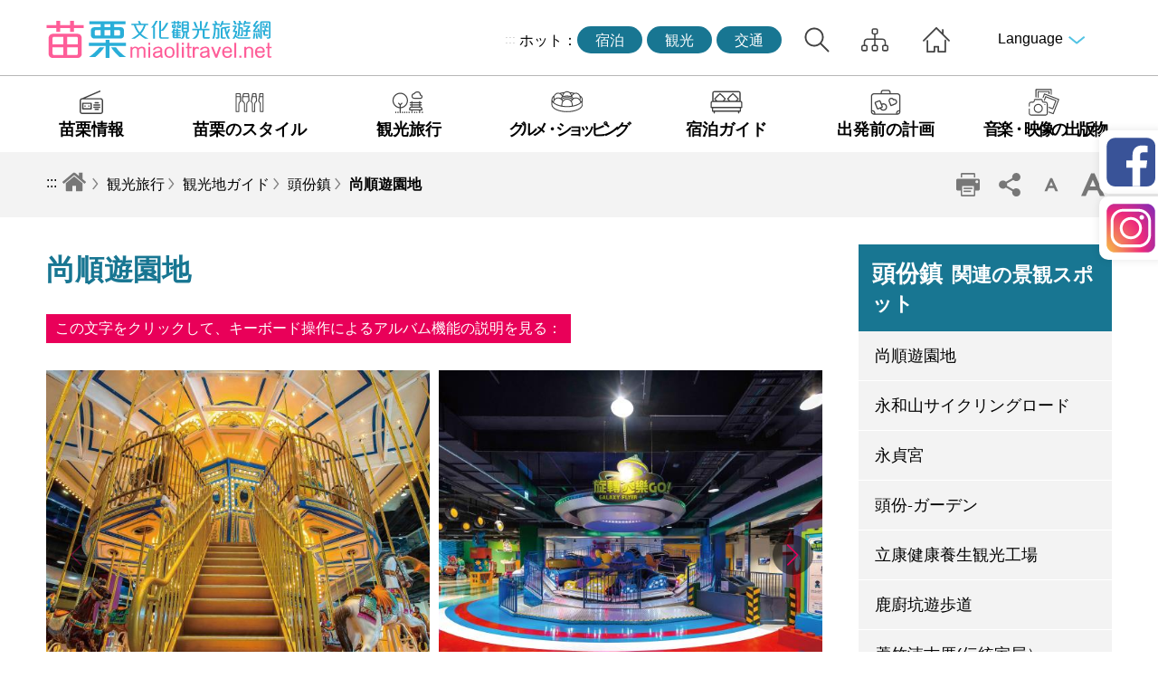

--- FILE ---
content_type: text/html; charset=utf-8
request_url: https://miaolitravel.net/article.aspx?sNo=04007162&lang=3
body_size: 60862
content:

<!DOCTYPE html>
<html lang="ja">
<head id="Head1"><meta charset="utf-8" /><meta name="viewport" content="width=device-width, initial-scale=1, maximum-scale=1" /><title>
	尚順遊園地>苗栗文化観光旅行サイト
</title>
    <!--苗栗文化觀光旅遊網-->
    <!--Culture and Tourism Buresu of Miaoli-->
    <!--苗栗文化観光旅行サイト-->

    <meta name='description' content='尚順遊園地>苗栗文化観光旅行サイト'><meta property='og:title' content='尚順遊園地>苗栗文化観光旅行サイト'><meta property='og:url' content='https://miaolitravel.net/article.aspx?sNo=04007162&lang=3'><meta property='og:description' content='尚順遊園地>苗栗文化観光旅行サイト'><meta property='og:image' content='https://www.miaolitravel.net/images/og.jpg'>
    <script src="Common/js/jquery-3.6.0.min.js"></script>
    <script type="text/javascript" src="common/js/common.js?v=3"></script>
    <script type="text/javascript" src="Common/js/function.js"></script>
    <script type="text/javascript" src="common/js/jquery.mmenu.all.min.js"></script>
    <!-- ----- -->
    <script src="Common/js/modernizr-2.8.3.min.js"></script>
    <!--menu定位-->
    <script type="text/javascript" src="Common/js/jquery-scrolltofixed.js"></script>
    <!--table-->
    <script type="text/javascript" src="Common/js/jquery.basictable.min.js"></script>
    <link rel="stylesheet" type="text/css" href="Common/css/basictable.css" />
    <!-- ----- -->

    <!-- 插件 css -->
    <link rel="stylesheet" href="Common/css/plugins/swiper.min.css" /><link rel="stylesheet" href="Common/css/plugins/magnific-popup.min.css" /><link rel="stylesheet" href="Common/css/plugins/jquery.mCustomScrollbar.min.css" /><link type="text/css" rel="stylesheet" href="common/css/page.css" /><link type="text/css" rel="stylesheet" href="common/css/page_rwd.css" /><link href="Common/css/reset.css" rel="stylesheet" type="text/css" /><link type="text/css" rel="stylesheet" href="common/css/common.css" /><link type="text/css" rel="stylesheet" href="common/css/common_rwd.css" /><link type="text/css" rel="stylesheet" href="common/css/jquery.mmenu.all.css" /><link rel="stylesheet" href="common/css/plugins/footable.core.css" />
    <script src="common/js/plugins/footable.js"></script>


    <!-- imgLiquid -->
    <script src="Common/js/imgLiquid.js"></script>
    <link href="common/css/print.css" rel="stylesheet" type="text/css" media="print" />
    <script src="Common/js/jquery-equal-height.min.js"></script>

    <!--jQueryUI-->
    <link rel="stylesheet" href="common/css/plugins/jquery-ui.min.css" />
    <script src="common/js/plugins/jquery-ui.min.js"></script>

    <!-- 語音播放 -->
    <script src="common/js/plugins/mediaelement-and-player.min.js"></script>
    <link rel="stylesheet" href="Common/css/plugins/mediaelementplayer.min.css" />

    <script src="common/js/Autocomplete/ecAutocomplete.js"></script>
    


    <!-- Clarity-追縱碼 -->
    <script type="text/javascript">
        (function (c, l, a, r, i, t, y) {
            c[a] = c[a] || function () { (c[a].q = c[a].q || []).push(arguments) };
            t = l.createElement(r); t.async = 1; t.src = "https://www.clarity.ms/tag/" + i;
            y = l.getElementsByTagName(r)[0]; y.parentNode.insertBefore(t, y);
        })(window, document, "clarity", "script", "kv8mmztoj8");
    </script>


<link href="Common/css/page_jp.css" type="text/css" rel="stylesheet" /></head>
<body class="normalPage">
    <form method="post" action="./article.aspx?sNo=04007162&amp;lang=3" id="form1">
<div class="aspNetHidden">
<input type="hidden" name="__VIEWSTATE" id="__VIEWSTATE" value="zfujl9AXA+r6DqeSd2T6BzRsqjtoWzs/WN8MjCU0AHu3i7fKcZKaeqB2q4vDXBTF1pBVifZdfVX59ON4G2c+AyT6xKSs9dfQB9BOcuxWauLKNt/bXoSL8X+x+v4CLuYgh8G2kbEhxMhj0AJIFPvzyMLOEvkdthUYB9b9Zjh+phD7WEpEVdz8u9AOry3uw0T2ELNQ7S3fRrVgH8xg1gbdKq4h5ILG99Tpw8jviFkMvEEU/w65LL4kYHrrCj3rbdq/DNqvPp3Up2m6F289JG+eAT9fIbSbZpt3ABdke8ipnHtXRvEs1rUZmVkd/i6OiJSguq3edeqd19CwrzoTFja3FfumAK8QtNjWtnfsOMKfhrzDjhMKyuS9GrYj5+5L+jMeSrN13sa6GcYfz905jfFLmI8YFAKMVXAp0z0q2YtzyqrAYkVTLJ2YOW48u34OvQ/n6NR/JX9Xp7PbMEP7qiSGIoS7WJqkDe6OMCX1iFA1mEVUAZ3vsiyK3pkhw/sFFpyA9N26/pbFAiTpRZ8lxFujs+qqWEIlH+mBMmsSaFUp+0/UOSdrFR6LcxUS3feSFz8FKYDn+jzM2iruLm9xQHfHFLeFs8V/n+ofF4BCs4u5O4ZYwfcS2b3Fc+sDVAmlhVvCwTjqAGza3oUTSKCQZpEX4gCQIAPaOLzSqoVrwuQTVHoY42n+UtnCHBoORKiorFXcIAAkV6VUU2Lwb5WiR0IH0Ja/3O1/koU9TLPoX99WbXCQAQsdCIyni6IWD4chopMmuj+YNXRk+367/BdK740B2H8SDAfXZEOku1dUsmsDgTu3X52NRtlVgsVF/VeGGd5wI4UzJ7wOA0y1YaEBMIC1oxEtrgC9PYif78fD66V55GxzuezgIJkvq/PkoNASyJaf1eZav+a7nMnyX7CdzZnka9114nD0vP7O/hfj9cs9tVv4prwIYYRDiMRH2rh8rT67K2MSvgGOGQIOSPR+Azd8D4kvGmVldahlBepxX5SvQtlmFXh/JvW2i3QMP7B3q7FKIO/z9H92FIBO5lwGXleYq0KcsWKcD5vtkAsrpvJVKpn/9bzQaZUIdvXL8bmA9tAYD0wBw47VR3LYVpGPN6MPYY0XeIxliGGFASxW/[base64]/yeFx5xYbNq5mDjvlYURCPN0rhyqPf/XRkyP1R47num/KpLX9+na6QVS7C2FpL+fKUitYjllQFeTbrTsRAdPLJM5ySJn6sP35/lWo3/b5qsaJcWbCioWv5lGCPrmiUsJG3hzMHOxBwXJFNHpoG0B0gRxheSzBQT/tFGh3w2rEIEIlOKFsUiUnliTQIRIVl6Ex/QMFhonsOrYncz/h/rs8HfqKvr8t3AAqYAo+BZ6PCWWjC84ZHgU5MSoueflirnDt5alWhPaMZxVyYGXRfpoiZr8ktgYSQCp6z72iW7FdTcGkzRtFS3N+XdifQfKj3EYQFAapT7IvXoBf9i8ZUuc9HdJcfKKwfMUrk/PMY8MjFg16ywtgH7rbDW2Kl7Ic1gbdvNOVwiDyBlkqDge7Pgiquf7O4c/fH2jORrhG1bJRQhSh6I4Znp9QI3OV8nHbcGV2gv4A13mqn2zsxSvkGFJxxYr+yfT0M4WOrHrd5sOCD42tBcWMxQ2QcgsTe6S9zYO/JoicttAlLeYbYVZ71qpCR4gyAV7uWCi6r57MvXss/8muGwAXnSJ4IjLGxF/6eC8Lz7kU3wtE5kLF78DQM3Ub6QpcWl6YgBc98GYtf49owCybXOLrgv6F8FWnp6bV0ke1RTsePRbP6Gu32Z8tWmUe5GOl1NxiVlGemg/[base64]/etWUByqdNNWdyemiSlhcOhKRqPcQqeAmY2PXfknLJptxS5q4fDuQuktyXGZbVEvIPRABJ5/bdrCfIBG7UKgQciUhcMAPC6yCLNqhBr5YHdtL8sgdCAFIM0GKI2p6jCXnfBQyYjdswBFrE3w9+MKd1KSbl+H95U06O5FdU/NkBXnlNmqcFY0SaMNwIZqgoaOOkLRGF9O27YIvh/LUlVejvJpsZJnTNV+ex4tfHr+fLWVphEYmBqx/Kgf7eezepEwBhFY/+4SeL+FgOtnE9zJCXMsURCn4gXPR5yyVXr8oXn92Z/1MBPTnibUgi2dQ8vKv+dTYwjnfy0H8+iKQWSwkttGPlmkeoCr3tl9UK7sadZzWsRU211hZ4s2IgeY77MD/[base64]/wHb7Ug2qLVNWpYnN7MzzpcEhHmYVzZ7+PaRL1A6T7p0wwRhrESQ0xsOsWu48vJiHg8b4fFSaI4ylBd9Wl2cMVxRoyA9v4xnmKbPttbZZ3YSGVeConDVg+QKfFZdmx/VOX8b6Mfat7Pd2Mo9JT1m17Gzty5Ez+NJZppFMVO07ZiUNS86f4TIwyInZzVcq4XWS2RphaKgFw5WN1QzIlpecfBqhjnxINLg4OtXia+CN++7DCi8NSgwoKukEzydoAtr5Y/JQPmqsrzKSznbzar1VUIz6fbaTk9ADA+9D3+Q9XHcwHLz4B0SxKArrVJH8oU+9Q+GaN9k1JM5FajIbLf6HhvbRm2ZJi8RNsti0Jw4QQVjYM8Y7aUE7WMcimr13yaPmuSp/NlKm+fPpf0S3AyjEougdPznuHPS+aiODqtv/FTYp6G3r2mrN8UG7WJF8IYAqsk7q0bLd4xIFMNp4by+Shc/I1NEJKoWGxcRRbGgZYOx5O01HTM/iqCZRgnlm6VWHKUyz5d7oa0cQHN5PzzO6GBgh8Jb9/eCfjwGWs1cEqnLc8SnOXGxMKlqMKMdwXhI2IhqE67OwvKMVcvfmfCutfQZReyXYxHz8AjNk0CYiT7a5HIW5xeeoPKmTI+AHSswHnK63QNPa0q23f+OvwUF5FsGGwgMQyOS//LkEMsIlohwkewXchWNBaTzRT7Tu7mm0DBYfxb3+3jwx233Cr025qa85srGSIISKYKfH775psJLfrDnzp1F5Nu0OeolD1F7349CA/rvj1mgkvbTs4rzcVT1nREmHG/l8QE9LurW00CU6xWvLVQIHWVtmqv6n7ayZWgvPtT56cJxVukUx5CLkTHUb2pz/XEl5YrF2YeobNh7qMlL6rC2wugOD96lKIOJ2Z03njR9VaOnNypETArX0qtj5G40ZWzbVwA/nR+iz8i8Vs1D5SaGCSiLFqzUERtY8AwY/[base64]/cXULVdXGGBv2YsKvjxk/OADRXWZ33HH5ls2IkMrOT+KGZDBXzXsk37WwdS3yovereWhp8CV0d1GDj0YDLYpty+JfJsFkMJqTAdtD0msDdFJBEJIjuYObzkoj9Lvnio8zDv5pqJ8nKh+0C5dBs4q0pMs8wrlYTu1P/3q0wt14Yw30eWgJ0AOM2h6whUZsDQ61kYb4cbBc/2dj8SmQ/tTb0yrUbkaDlXWtu+heFCxkSmHJBHp3Es/e/PloQDZVUJ7ZjUWlkMmujMGr9uN+M3WeJKgTLKENeAxdsNFo4sfACbH4UNZe6nl5sIYXormkPiOGsmQsOiZBajpCbwGUNyuWz1AiDQ9CsKlY3Mr/RMOD4tSqUszOIp1uRrsNWd91hD6zNetOnr0wLINFyxrt/v/ubUrOvGXvoqMggkGaSG3AqHvsEjCg94ko4xVZQTWxNNjMkuti9oeeOqh1Z5sYjAhnVGSrUS3cNlRNHGope4eWtiS9xWWTwz+7stMPdyR5vytiSVgy3iEOs+xWwN474Vh9Wbee7LTx8ZihOFC6Q102vOAB0j/1oVgQZIi+0aZEADUXj4Tc8YQKwREUUw1Qw7KhPAeIG6hiVWmj6Xz7o01ISdxpAPpHVNzPKGM5KUQ3tuhFwg4E47wrgAjh0zlqhOr7LRc1r1XbSkAijiAsk2a3vXyM+pwFeyBU1NNoX4t6IHAY8oae86SeFy+HT8X9hQ9aHnoU/YJDGRXZSN31nNTtdM7E5k1OR2aXdLaTsOBOPx7nUtucY80zwENBf5+x7R983CGD0iBF9xs5g6H1JGmZZ3S9DSuu4j2eKzN2K50ktF9JckpiqCebvYIWViUr6LZqICtQ8F/HKod9zMdwIpulba9G0miX1XfZg5kPUztfmztnV6850epfzgGYwpfT9anYLv1MrnH0BdRbJ2Pnv1cJOfzbvX4AzmQn7CJ/fUm6xFTqZp7Nzc5yIezCW5hY+v/BW95GdnpsM5zCK3uABqQWKe9wcIlXGosI2sgePbjR5NIXMQvLvCDp+lUuZMrloaXOeeQ3Yc9IIJ1mxZ6crUAVvOVks5tsjYXzdRuqCZ1VBoiKGg0VEx13runxkYWF0tkmIlCUpzqetWb5JMiltWIRrHam73aFWpynBkXlzWDr58KA0jSjutoCbpp+pdrkU4p9LFLQ/Fq6pyaJN+y5aqYZXWMz8JIqvxrI44ePXVS6WXHOuFwWBZxXmNpgtuK96eNNz038GAacnuRwlk2dlAIW/Ml6rMYLoDK48vNZIyCShuKkSE2caXaDXINxpacz7bV0OBQ2m/PGtYGmysf4IF65DcOnvBF66Y8IZDYXPjHwSpFFjbUw03ASqw3PDPzyFZ859HgJEnDlUTIqcxqkhijB+aHdumblaWFndP/[base64]/vGw13goExqUORPfUDn+mMkE1h+AT9fomadlVpyy6NXrtQMf7l6BxrNRq2YXHFC1bSIeOTohjCWzhb8Us4/Jy4c5cIhkG1CC91ZX2FTWZq4O+mvulPlClmHWZOiaUJUsiY3voh+Hs3Zga5Conj/[base64]/GJwgW8fpqbqz48XRMx7tbvEXt/FRxUu7tzSARx2Y++tA9XzyHOIyLR2Yg1hpIWRtuiUZ1bRJvDVuzIX3ORJPqLEm7do7iq7Tr83LqsE0hYqzpGBpJlmkQMCd+woM+aRQWtOJPPqjtTDqrMk5FsyNVMVN3/Ea4t8ubhIHSD53hj0OYwUI51fBx/11dPJJf+3BybPXkg3twdy2soseuc1F6yBpjXyGckx3hW6YHQs7iytkgmGMyB8B6NkutNbyfLYWQ6tT5e6CLLZkG9P2WtqaD2KfbDjx7mrEV4ALD18xAsG+q3ZVwkM/hoAM1lmPF8MLdh0Ah2O3WuJWjcCFJRWGbn/Gu6Posy+kenxe24N8Kq2ihvsCh6HoAFPJHq4ncuZzYzMcbocvD592EH/ciCzTag8l7v3zTW+WBLkKfeU/9YKSvfoyjygM7/wPjgIbr3Lq250c1DbXNd2ZssnIUvjnL2QDsZg8qy/DnSTIKUtr7JGT5ZH0q6g4Ad9d7hZgkbZIYgxUcq1hY5YWNqR5QoFIk1AO7Umj9uOjLfcnpCsEdEhJMxnWMKKNG1PnJw8RrdGSeJCrG8DZ5gVhUURddTKAsLAWzETSwBwcqvq+9vQPprxfr41uonTMCivgVYkadZCaUCP826z4wYY6eFHTtmAY0U/PYX3FPgzPqvg5XDXhwF1A3J7Oj1UvWEGpdsJOI8OPvtzeo+MnZ4jx9NhS5Kvplos3xU+LRg9MNFEegkEMt+5MVs5vKpza+lGytk/[base64]/sK1Btc9p0rPrDYvJKhW6xOOfkrc41of/ZRZ3XQheq1ZcOQivhkwnbWsw41uTE5//Jhu5Hx4dyzUa/6QNBL2SMw7BAxNfaoA8o8Ap9WghrfvHwGZjO/lLSIFaDfXDIdIfBnQabV28Ldlv8PjGYTkFaAta5fpEax3tPE8oPTo0eJBgk2A4F4o47TmCKky/Sc8541c6Mkni4cruaxnyo3IhS8mYo3MVbVQ7XG/3Rc0S4vnhEETymFzeXp1+fWPXbwm45SzPaK0Nvxe5xIRfwlCn0qfrQcWSOaYBrAgvXErNjMlc35GgfcJq+pLdTieVl6sYbj44rCkeNb9cjz4w1wsKCvxDZXq7buBWWhZFNlt1D5fZtCyxtm/9ElGwGcP+9tJ5NpF3pv3vwu9ueu0azHlUVyhdi31C0uXAO1GRaU2u/Xwqm9MlhGmGscUFvUA5A7ZKo1gQTx3JrlhMD3UW7lpfbrUtUAK8cEy3Y3KXInfZGAWr8YciFe5QDFSjjKQRdEpyJ9wIFHLJMXv6Rwn0e9RJITi50fkA26UI8A5VCLffqD5v25IGznE9JNWxnRKmF4FwABnOWy/0pIiG+SpUXNNP3GnxcwGzgsAl1WdXiGx77FNFGrCJJC8Lx7FQcu8gHmVAxm3N+0Ag+MyRqoysDORtxTTqDopHcXLvHREgvmFXnGtZaHC3I2brkL/kV92KBW6d7be9fN/9rlAhr7nzvmkKfPCbsqag0Scg+5JlthusqdTe+YGvUhk1E/63auNRNiELPsp+kqsiEOSmalCVwyIDYiqAIzlbbIUZX9mBZg406vu1IknjMfKWQVfQuToCI0zpw2bANp4AGiO7aWHXfrHKgv+/9VcnUkMmjNGmOOFD+W+P+hEWNLU/Z+M/IBkcApRb3De8i6A5VhXWt6YXgm4M7xXS1MOeJkD85ix4hUvmy1ZhmMuC2yQRzaH6mo+U40gxFhXMiV8x6nsjNigiOb+eKsYo30HJ2nE93CjXH3qMFOYZtOmM/qqdEBJhuO//TEA8RZj4knJMwEyCFlvMFfgqfXoMqMxD8iM639YtLQGciCB7stCEgoAIzfrSPd0naWhwqY6gfVXWn+5EJZ0P4x2COhhLrdWZ50k56q4PlhL+vG6bKdNzzE49kP2HPqcL4rCX/[base64]/OdLZF1M+BsLqApheIv0v/aNGFxPkYIJTSJCN1S3Fkv7ByTBAuplsAAuPUKpKv05QphZk4n4G0eJI0BM7vlEOiMcKn/[base64]/XKM8ergf3devY0Bn3gh/C6tWCjqTPcBalKS0IdT8iHufzv3cLmpg0R2JGK934JeP+wcs0ufbvmdbycaT901rq+Siozk8o2cm0BcSJ8nnDVP6gzNXE59jzxZXswRf/n9vXqwr+oJ2+zh/zWqsyNwO1WIVG1xtjMP67q6CEn4IAgB+uLBaHR6oa24Th31dQAuFUoagIT6VWRVKeJoTbAWifoJbt53Rn9/JsNo3YorcFvVqL90ipiLHkdI2+p1Iqn5GQC4umQiOeyWFhlKBpxNFFcOEVbrmzaTvHO1Q0U/5LpTVPbCMi4COagjsgoveWieosdjD7foNE7imm8IYtiPtfkDSBwhlolCSXwA4KveTMgTfRNURYqRFonkNwfc2/3TgwDhgUVqEsmcGGjSQmM/KgpDq0sRJcvyFXUh4bPWZl65HoPEAmyQziTnxGZwmJ5/nf34i9ALYtrlY87OODigJ6f9W905DkcZQTXS6tX6run3akyVol/XrtoQNsYUk/T28dBLNg4Ek9YwLWU+uWvwgRlPX3L4cgu7gx8HOjm4wqqMJ+MIs2vE/OQ5CjhDcCcIXKUECTYbGYWgXwZ4VsfIEF92zVEOfWdfzgeI6uA4UTCGmu06XR5KSj3tdY4lPar/38w+4jkxqOVPnOs3H6S7sZORnCg0KhuSWSc8LOAxr1cuhCyI00P1jSPQTvm+/eEBxkQokZ5qFLxMfiL+wwsTdAAqQ96zRrTVIuMzEBl9XWbd/CnFE22mTWfdq1nv2V3IYQzCJo/acsS29+00CxIsuJ4neMBk83mtaZbDhJiMa5rAVbjxk7lbAMhVw9eslyd6oSOZ9TCsVXjX3rBBWe+1oTqKA8Yvud1Tr/L+piSx8k7C2jOUBbGf4SEoVaeKL4LLPOeEoewthBF+PMJ0Q9YJTWL4WH76J5i/E1E9mGQ8eGmxAmO7OXjx9ux7onAgMLCWUt5gdY6ehkRzyQapv8HIu/il5z0iKWJH+4f1qIFRVh80Aj6S2vqP3xEF1T28mEeGp4wgNJ2Kh/RvSx4A6HDiC/cdQMKLQtnfD5Ga+fzpD1czyVWgNrHG9Cqe+Mt5m0Jp8zEhTeshXn9UpfqWiFqNbM2Olb8WdHXld9adjW56h4dKD4WP8KeLBSysnKIkp87Or//M0Oa7Swzc7HXOi8JNoAdHf6YNdX7h2t0GprVgatEgyIalhEkJ1JhQzr0MNf9mOxa8nFn/LGoqiLebMA9Hz9uhZHts7DiSs7AZXGpxJWKWcDuqhE2zQOZj6VM3uV2YfECyOzL9G4HkbcCRrSFSUFje8EjYFJtaa0qiu64PJ4lhtbzmav/PUdp57+ske/YIBeJiLQ1/HdAKYczgVJrQ0DJYWHOXqQxDE2pQPmLS8paUc2zotFnXxd9BT8IG6NZ32UxOxSolxRgiRuBCqm+U0NV4UlolajHj8VwJkBr51tAO7tTlDSXJi7hBW9cBZG9CvO1GkktVF0aeREp1R8VMVIts4qGJO5UMwNUv1K3XJO6ROe3mRAFmHM/TOB6ZqOQF5vSuoV3PlWz8+D7Cm/JBuz3BLRbzuA9p1WPziexoIHDc3xpO1Qt0I6LXdu5vB0IMfaRDJ41oEii7DAouOuJE2LJ67QRB8fP5wEL78aXFLQtckK4HVDo2Q6YIHg7n5fyc7rcMh1d1dZQQmeFrE1fZ3at/yEGsKDB9X5lBismhNzChxITptjVupcZH/ER8agCs1B2LQ4sEa5mCuAI9riXLr0CYWT1BUWCmyJ1EU/RqvKmStGcIsRyOpGyAR1zvZ7AUvq97UyNr11J+/KsF+QjGi10SZaW/nSP/TIqu6BmaKrYZ6UgVKnjBHXDjq7vyLzn+hYXWova4mLiLxV0iauGUqvpR8WUXv/CqaivhkmhuubJNP9yefPRDEL7xxhl5TVqu2Zp9DTdZB3twXoh/GP824o+zqQBpqzBWhCkVMaWag/mkHORTiHqI4ZVGWMsTWPALgq6tTjDY/9zOI74W19QT2yVK/eNp96Rqvry+TWWzBDRVwnpMuPgmoa+3L/YSr3XL2mlmS/WYzbeL5EHUrFowIS7Y61DtILdy/bYr0/E1ftr7fpjUH8lW2wrT9gRA3iFvZ3PFjR74eAz44dXyEPlFZw39uzd7+E/c50aJ81qyaJSm6b14wp+e/R8WbRqxqxRWUZzexZJenJqf6CGkq8bHCAq45Ch++osuyzF9OTIH5Yzx7xbBbtMEO+RyVWuTKMNdPqeZaG9DX83sCGJqsz3a7Wk5WC7sQv2a+P1cHEgHGXJYimJZYnp1ff7wt/FVbzCH/jfzgGYApceyrC88d2qm79himIc9RtkRlSPGxaWIf4dXKl5D9vokRvPHSp87PAES/ZjAfWktelLjlC/B5fSh+k+zLvme//1t934RgmQ20LrCaFY2+F+7M4FNINZeULgR2GS0/Eg5wgD8Rj0o0N3AvmUYSywDdILoR6VL+uPemAKG0xxJWhltg+DCr0fdOO0Ts5RmyFLGSEe0V8q8YpHljsTuzF4Yl3hf2GYM6YypTmMkoAbMDqhNiklQ8FwYXMYUjqt5mtIZ6uDAwZNsCN+9YP6Y9J0ePD9RImGEqUIn4Q4citL4UaAfTuMM3joPxM+kB28Od6/zyr8bSJsyo+uh9to+vY+vpK4PJTJqz1G+lMLdJ+QgbTmRcdzWLoL6vTpVRac8TcMn/srMsZQ99knw+r+z0QJB35tp0ncPb4iyY8G8Bk8BtD3k8rZZaoInjcswBTkAJEr7FOBRdbbJhAEvDrmgXITKhS6NPx+rN4m+uHT2dwgPKWCvjU/5iTfO5+Aoe3/Y/l8Wu0AWbQE8zmfgEZTiaxWx4TOQz2t5iBJU7t9YknC1EcQGNnxWw5qoDVWB+k00TIUp+ogwG/NgFqAMqW8vv4zkAgQhc2ibRquuHE8mG2njfafjl8b7ZNaIW/liim9nFM8gGwKxq8VuIVQToV+UGejcsMzOukPP9owdYIlv9ZcBtpFndnx63PU9vOCNrDlNax12m+syf2tPNsRpOn/fbv9gMvkiMlSvhnCiInWu3zn+IXhBZ4MhqBvYacfhbNKlO7fIEws+yeymMglLCjQT3exZDPneVS/zR7gbVsqfcZNyIqgWTIQpSChdSJJjYb9s/vZCN9LGN+6MHnO7fSXUn2Q8sEzOX2accwK67BspKbsAnRtt01xaxS3UYfovLHdK75uz6wFqIRg5Zy7ysSFZYbMLU3JbNJK0KzwdhHCMe4XzTYxn6AJwZiO5X69YnY/HqOKJoqzBIjM2ojnL0EFGPw8nHVjVi0y1SJwOiW4c90oJngH7z+fFFa97P5+QtsbSEAOqWScPLyGnvt2roBIFUE4PwsKrbXvSLOCtSi7HxMc78Y+m2yIKeYQHphRNK2z8PHJwvva/NaKouC+1C3dHINtHTPgqrLoieoE/Rt1W1QVHnsRkytPjy/[base64]/q1A1VSlpx5lA9qyLpt/mTg5vQGK0cyN272qXfcOyhUhPnyVdJroPxtW4UhfrYIl1eDIGQWzR6GnrHnsjF7C7KMXGw3mBtsU3EGwO9bK/2JDHKm2ZKpc3wzBZVbEr3JhjkKrJY/xzlqmtwUjL7/CgEfvUSF4bpYckcLg1ckRluSaztmdNC6wJX8GBmBBpuiAvWYZKhuTAFMxKeS1NiVwXpX7IruVcFty5SVPeDue1C7XmehFHw1EtWODR0CNVh1V41CfiJpWNiRUBSS4BCAoMCfciyRdHG7Kx7jLtgrhzJMV/Suz+Deo3sBnPv+SYa48MZpzJCjkUtlriyYH2Q6KFx0VVTYlAFk+8ahYYRERZa8+ucQt/Si51rLjW6mxnptxQEQJSK7KjBAs5kvAq6DNh/Yxtx0fVv10WDTszA5kMV99Q3Frcy/k8FUR0co/nswyCXIxZGuVlRihd8Jd0g2wSWBtv3ZqPcOcqtUVKy1bdJE22/Cfaw66ELkocoRPLiuvP8ZmTpgQTFMvIyoPhDh1HPuOOB0/c6D9jLAJs7nl6T03JLnzWUN7RUJ0k2eG7G8WFNSNS/RLkebBnc7Q3y4NON/h+N0Kqy4kwZs4IQIUMJ1NDDrYZIDiRwwgFHcU9jdoMa5H2EqLGLy+aLrr1/[base64]/[base64]/rB4zqVHBCBtmiXAUtINWhEEFRdzRtXKM6rZrchxKg84OXUZAh0Teapl0LyI8mxOOTg7/mPp/QbESCTVlAiUPj0ZQBvqX/BnQX+iSsjpUzuXwg6rQJ3PdfvldgJcWhtUnO+SIul/oo9XvG0ZyIEtM5Otp7U2LUICQrqNjLBiIHXIPk0CHDfxik8Y7MUzoJKE7q+xL2w+CCJMrAhF1GASGs73Feh+QYdgO/[base64]/x/Xew7Z+3xehgcQOGQnDlm++YvvyejMDIsLHB9NepegG0Ns87u7XU6lF1aCqi3OieyY8ofSKLeRkVJBTu+PNj49mCJR8WMRJ/60LOK+QxtjEpoHqJoiW6EAfsshJmfGDWqtQo+D95VPrJ7Ydt/CWu4Utve4rVw0Z3J+4P5tP7UOMRThR72n4hOWZYziuiQNzZwvzrQGfQwnYhuT1smj99GzydEW4Rt/qoJzO20jXpJShJWOEJYKKv4hd3sHsFRXeigEpWPV7qiQInavjkpD1hhgpIfJJDCi7C5yHv+1IO1meilbr0cJ9GE86vxOe5Ijlzodbfio0sL9jAC0AueW3hPdYOEwnZ9ALOfDAJeZabKBzA6pxivTK53F7mhi0e+XKJhBOWd3BmHAvagM/vzmprukJ0DtEJQ3D6T+EWhoRjRUJ+fpW8KQ1APVHTn8VddwmaASAkY/WP6gfbK8d2rHEBhQrMu8j50uodK+LRD//H8VhHuu1IKurW6t+vPnANyOmuWnPS7kMvULCC+vwdA/ikxaVsAQKCKqzE7yrh8xVoyUiXSG6OptPqsq1W4YdN8kxzCBdMi2V8vwuzVwxPidyYGmhb0znWsQXvr94YRIDLRdB3gpz42dIswQJmeV16rxml+AOxQE2Okn0SSN79nMx7+h/J8Q8XSFV7d/uK477W/zBPPvJXceSduL/NRkvgLBU2SmHgRr1WtyZ8mRt1v4BEpdpy27IGmBCe9fn0SVm10XHOTmE4eIJ4l6baqAKifYDauBilGt3j0MKDCOyfMD1fBEMCK3Q8OBS2COFXC1F/epKWZIwZX0K2EiPig8Vu3ecV690TBfsMLz0zSuS6mpRLu+IclMsnKRIQ057nRhQ3G16/5XN2h84QKwTSMSmDIOOEgng7GOvudvF7UrX2slgU9ySIGROz7YijQo9jA8bIbC1q4Itl+mSey8wvcmatY7MHLD02kH65U8ULMrIohAhxBUyyAnVgQ0uADftJJBrhWlhlIed1lzf0P8rf8lgYSHt8SnjuA53HdFOGKqPM3ouonouWg/XB4XDzvda1jaxmkGMzLFj9MHUvRHE+/nPByZ6HB6YVll8s8E9oKkPpIg6/AV/O5U2z0yYswddkR80xv0XWnz/[base64]/RMB+4852vWtA3QCMtK5oN7gU2D+oBKmut+a/3QZeaR9Bd9OiJEDbVuF9Fpz7zUC39JmV3M45pY8R9E6zCK8CMdvidcD4pLUIzWX0x9qZHmWo9U/m3adDzqFqFnuEPKURMSJYpqAkbcYir1wqffENvZcBoo5o4p+g96YebkyqNF2C//fqklOFiHYVWNhyvBN6lzefR9txODxksOcy8acs/bxQC7R4ShvHmh1xHPsaRO01EeESufSt2t5pp8NBiG/t9y2lIEmlnh/vp8KWWV1/S27ZH14Zdq35nVW5Z7PRJmts51gj84hMmOLffjzonFGEnbQ0KnKksqC3P6jyWXWH6Je7l6y/fMi7N/[base64]/q22WNcifogcyDk9zGVeV5nOuhlF/aGYyGFu8rVQo6pf/[base64]/CCEO6QDTnP6+FjExGGbPe/Xq+99nCPgxhA9FqOCc5AyWxWoLJlV9Ud01Gb3ThT3IOpSXaA6Ym3sLERTZ+HsUb4qaTmRvHV1mRth48qEo6vb1VYpxudIgsAZjl9XZTmB/FAZe9mo8mvvinKiIlQluxtuqBLVbHi5rYx/X2OEbEdV0dsjkNJW1nxVGltTSpDAjYhIgcw304vTcmnh9ILA6tthNqlI16H8PmUJsKhES39cxstIYvizGHV7ppocU5zf9HvB4S03l2W4bYp5mtYNshAxUqwiwbLnoaStjI3/O5y7v0a8vtliM2xlr/Y4lmhSEeUNhksSwmSwkbb5SAC8lTfWD1e4t5U25ibR4oXijeh+b3ffFoTlcFr9CbG8RccMY2Guti9LYsRF7Bve1jLQtH4oHTeytBUNFCq/lafbyRWSrj5ihb0EB+i8yBBjUZUJ+soG/cI2Yqx1grclnW+jhBNntymOYNBbLBq00bOadmFk+yEc5RgQd+oMAs63/ZhgLf1E1czEo2R+h8YyIuZCm723pR0Rc2ygZ6T2Hj5We3AaEQ+3wDTmObkbaiMlkCUSfs/BPS8d8/x5RWHKa+J0psV6ehRvhzLHH/WKeXCNE9IhbJS8Lt9zfIswbVkBlnR8XXAHyZuR952ScyzocpXDsebF2lraY2X0bJMW5SLerv9CA1knoVDw8G7EsDD1Qsr/pCfhqMvOxIxI06ra6k5F+5jBjm6cE4G0Afm1uQy5q7biyH+w5H4n7H5TwRj7brfL8gPidzp7yt4PA1ZO2dsjM0i2kT/qz+X4iLovpNwDMdRxl5VHEDeOvFr3aE+PbhxfcjCawAV5jAKYtHLuXDgH+EWNnPGe6NSsfxY+bz4JDnTLjQ5Kz05LrfBrkhmfi2k8sIzhf3Jjzw0324IrbW8JMqduFG1/eJzRlewwEk1X4PL32ca6CaefhOpjgSqkPG0NQqLF9NTlT63kbRArqY0NRigvJJbb9UtrM8OriibJkOfR4p30COXjAuMDXs2qEbhneqWxpSGzjtJdm6oSUVctD2Z3RImb4WBYiqqdtL9SBN0YbN7y1TuErwLxMuBiUJlnkwmvEDgyIk9Vcui7rRMh7SoJKcBAIUuw92o/br+wUcSQSc+fo3Vbwd5Ef5KtVKCDy0uQKY+ThDZd9cWuvRDB+K21R4axZ8gaowcqYlg+em3n0T0Yx5eGW5ShyuGXWHxdfPjU0JWbA6yHrYAmsE0lcsR4NmV+QjfikMYdWOYoRG7pcw/C28pp7diZRNbeKK7Bs+VxfWgrrz5N8RUBymS0L1cCaWmarVMhxvnzPKocbTJgfw4knAxXU9sco13hLVEjw96PtkXLCsiaHeVNV0Grb4kiX4/4KarckW1c/3vwUtCR3FQC0W5B1XOTIiNqbHtl3JUpsgH5DN/1Ntclfe0t7Nk5VRfHmhkRXdPcZyCylU/cEWuqQD/[base64]/qOwmSkcD4GB6tPBj+CuHnv7XnCyqoI9YtXXP4BPeFkcLIRVNfppXvfpuXUJ/rnTtVOOHnVTxoSbNWGWKo5o2L1ihxvAYB6314Ib41InK5h9ASsMwVg7YXV6BW5SjsxfS3Fftx6meqYMGgXIIIopUBx3fTelhopUdWhwM2nmXMJjUYzKXlD3FKXMYR/ehfZKLPoJ3gkDXPyw/R5U+2PweiTDnAbFHlxC99QbAPXMto5NPfvf5F0T3yBtFMgEP+1ejHLAaiLX15Nf5zXXi+d4L5LeUrnQ533ziTS4wfyf4bgYn9p3TFFzoifnEO3bedHkUPJ0RvdovNdfw5cGICFWZqZobZbc1l7uofWKwXzabH2xN+JHmwDXeGzztVykqScnYtzPIDhp3/u9njsoEeo10ztvLE4e2zKeLz5ycVEjjkJEvYp0g+2wXbuXi4NBPO8Iffl3SdnCNFuf+r4HzWt0W4PKfo86qG95dCmQ/YFirNuVXwO40YgOJP26jyOXr78xUIYLTvvg2XHKnTYX0mcOmUwbezbyRLMHU0j0ZiMtUldQm3D5/uiiGI7bLcCnWjsh+hbq7tOtgaPraOITzImbm3n7lYXi7Ps/ueAZ0NffmkBKJEZPiZL7ZUD17o2GezaMPEfEPoAgBhZsNW1iTB6UG0WB0ji2dYfD5JLsAOJx8BoY/QgipMIVren0hL3mZcCcQpfTa9M63cVchD+nMdtm9iZsaEM4UQGgIBCNbX1WWl8AyapJHVTWCrpuUx0myh1FSlMLa41MUP20OTyNvQ3KHMkUaq+td4qeJwJq7CjzsTwbON6hw1d2V64T1WLsPwuPT5u1ZME6nSRHB/oxtahclwBiSx44GdZfp+Kzh8kor1VTUm3iN1sa+kuaC4Qp+rIoBICD8Rtwpn73u487rG5veU37nMlJYTu/S29ZKXHzDZ7C/c+Ltgjc6BLIDhE4UEKrMKi6q02IouOeFpSj0F0N7+9YJXQvkdKD7ExPBGYc65qHGCqa+OH2glbOJvTUjNR9TcR135r3r2tZJWUA5b/5hEk8OO2tx4dJpVFm5kj+bU88ZPs++XbXiBvvTTrf091jU1Cgm7M/DttdhqJtbP5tLSeZCNGMayutO+S8RQa3hOTbvWlmRSk9Q4fDWE2WKgVPyMCBe9sla9hrZxIwlLaGcpBs9WbVunExxTe+Cbt9EXdhvWv2KMapnq0xQfzKFryS0sz5wtQ4P7N/O318DGAAvkcFh3pWYDoE9xKPLUEwWWROb2HaizbIL2pWzWjdABt6vnEsctSGDcGb8ojf8SD29eIpx5akuNBgHRsiY2qb+xOI2qD0hC0FZNOyXAwVdi6+ckq4zoWNvj6osA08ii2j6A/WiMJdG04Qz69XQN6OAh663upFFwGnaAuinuE0GF7z3K9LHfRx31Acon76hCayXSFClpzivpn/UHiQfua5zo/LmDIf7B1wCprgharJGsSQxvx0Lnxeumu96gqWvH6ubo8J3nX7rT2ff24qeWIZMBRnVkWIVtXVEQ9NkqhJkdARO5ek8/oOWIegeezUTc/RR91nE6465CLHNc7jxPQN3Gbz93RdOkSvKDjUNawXu6Dgl/G1IvnSXiu/0n/no4MBSznJVJT1co93SgIaSQVM1j30jC4lZ7Hye3/oMhcgPw3y4Q6piOHuUpXpMlhH0NjTH0Wk/R0nX+vNA4aSh5/TnkDFBJa3s/ek+h2Jd4ydV+1EpJcum4w0/IBevdz0CUEiiW1x8rQOjD3DKWZ5tUV81yGCVjZ2P/L0F3dnI+VlSYoQY9s22px8HGf3l4xnv8ByDv/eucVeX7ssRkvdOXZAV2E32zihK0RJT302RW2iZil74hRrV+a3oSsamriP8D6WEkUI0NZO/Z0kyKRgCPyguKkjvw7N3Nx+O+EY9vyIEuc0RrsA7G5/iJOK0Hzczdd9N19rHKlRNagohxY3U+go7GeKVnXPV9iWAq7CABwVM9zNX2tJKNKhb7PSIip917hdwNdY0kn68pEL08ary+rUFPx8REb1Bf7UPz2AVYhMxkRvrUgSq9bXacrZgwWQX7CZ/aQ9P3hEXZM+G6weQyCIoEVgK9xbRLQj4MCZgmZ0RYZWh8wy4C5C2cd5XwS4KepHGzgLsP14K9e8dZbdiBGEJuR7qchjK9f7JAuUNnCZnz2Blo9augSvS9KHLSiuCYG7nhAIOPVMeRPqBABb3Dixq1izvFezF2/UgIA7i+D1Zr4LPMGYJfVqXsUglZfY2vaaoOkg/CoD8rXh/ByRR6Ixg671bj5osA7Ke3pJF8iNdb2/lDfWkBiQi1UDNX6HKVKmiKcxnKRqT8cDzQDbnsEU5lVm8icrRSwTPcZ9P/s49+ULKn50S//gkDrBpcrjbcx1kbgf+WUA9yACes0YfjkqeRvZv9y3wvTlvFtFGdXiZ1kGwk7oNHchwaW5fM5qyMa5tnu5+2Uec2mAii7QQvqomft08Q1baHIf/WvLRWwGeJvWwWMHwSEYhn7qGWAXZ3DDJslrpMycM/2eyqE0a+17GMTR6LOyXp3DFR6VdGU975xB7faKq2gsx1go4c2hsI5G2yLsHWTazSKjWmQwCTePRmKs3YiHnGxqsj09MEeJzoJf9D180hFORDPLVBpCNSw14ImD+g4UssKlUY6XVQlIgLZBnrG0smFSz6PVs/EgGH8S138SDEq2TDmDLz50IhwP7jD4xYdyIpj3xbuguNHCoyiOTK3TJ7TCgzcpZb0pEkXVDUt85ZZSyIF/FKykVsg3a6kPCuUzjB/lDXbAi7ziEBDzxTMJPAPgghrqAD0SGlqfCHQ16lM5k22F3GMaV/WXQn6ioygmGY3942DSll1OZEmoNY1FO3P8OXW3fnhmilPe2Kr7jeXsWGxxdMRM/goeLRKcdMHB41MDmO7KC8nK7nHN6GPqsNRJjMA/uX7xIljjcUVL6uf4/OCep4o76RBQQl8I/IbXbKAMmRWR578UmlozT+sflK9LhsCpvxgX3vZxBKkpMxKAfsd8U+SW6wvEF1pfKa+s29JFS6gdN1uTmrP+nxMV5r/0zi+uHzgAH349J+lWuFXm627mt0zdiNn4Arw0mCb8bm8/iSIqKx+B6iYnc5N/BRb8ulu7/[base64]/RddEoeyIwtdpavuBbpBc3Z2Yb38dFNEW83W/1WMDCGcTRVO1Pu11/Pc58rqQcHDy6aA4oWdBVHLHeuELwVDIQk44T831ESZk915+R7Da2dkKX0dESnFNY5wxv6gMIzIDGTXDybSVaJTRsjudy5oQ0bADhQTCEvOXPThRew5Qu/kR+7bBf1J91QCibuGgjZp+ximhRBU67A2DNFV/coP0S+o52NfuxeNQC87bxBf9GcP85qXBCjBv+1xOmy/PVpFnlvvCpWQDzGO2UAPj6DdHbiUVtzIeblNmyREzEKUWgQoHaZcxWubIff/OyJ6eaZrVZVfatqF7x9zQZDxeFqmAAFbg8iZK5LvCEyhTlb+Gg4ZYpnQ3odpylmj+PVXGQ1fFGbkdiW+Xck+ogBte3opz2a0HHmopcKDiCYWcE4qc4eF/T0erC6Vw3Ov0KzEv9ZVM3ahd0Obc+NKShPzPUZlyqBxpIpzu5O0AFBjV6LvgdV5egCBCTw194gztLYyhbZtTNI89CggNHL6ech5M" />
</div>

<div class="aspNetHidden">

	<input type="hidden" name="__VIEWSTATEGENERATOR" id="__VIEWSTATEGENERATOR" value="2173C2F0" />
	<input type="hidden" name="__EVENTVALIDATION" id="__EVENTVALIDATION" value="h2xpsOMQ+cfGlgrfSSEC5gxXgiXxhqpFSXx+G2UU8x0rS74T6OMwSrzUkNlbFHjspUiUfR3J5PT3plcIVLZUvJ6YppuppXmir7cz68M95wHwNVKFfUhf7E+eb1nIOJlvyH1B+MPbKw7JceNKOAbY8A==" />
</div>
        <noscript>
            <div class="noscriptShow">
                お持ちのブラウザーでJavaScriptが有効になっていない場合、当サイトのサービスを快適にご利用できない場合があります。ブラウザの設定でJavaScriptを有効にしてください。<br>
                プリント :<br>
                キーボードのCtrlキーと Pキーを同時に押すと、印刷機能がスタートします<br>
                回頂端:<br>
                キーボードの[Home]キーを押すと、ページトップに戻ります<br>
                字のサイズ設定:<br>
                IE6の場合、キーボードのALTキーと Vキーを同時に押す→ Xキーを押す →キーボードの (G)最大、(L)大、(M)中、(S)小、(A)最小で適した文字のサイズを選ぶ。IE7または、Firefoxブラウザの場合は、キーボードの Ctrl + (+)拡大、(-)縮小により、字のサイズを変更できます。<br>
            </div>
        </noscript>
        <a href="#C" class="firstGoTo" title="メインコンテンツエリアに移動する">メインコンテンツエリアに移動する</a>
        <span style="display: none">苗栗文化觀光旅遊網</span>
        <span style="display: none">Culture and Tourism Buresu of Miaoli</span>
        <span style="display: none">苗栗文化観光旅行サイト</span>
        

<header>
    <div class="wrap">
        <div class="logo"><a href="index.aspx?lang=3" title="苗栗文化観光旅行サイト">苗栗文化観光旅行サイト</a></div>
        
        <div class="link_and_language">
            <div class="link">
                <a href="#U" id="U" name="U" title="トップメニュー" accesskey="u" class="acc">:::</a>

                
                <div class="hot">ホット：<a href="gSearch.aspx?cx=f815b13ec2fcbf81c&hl=ja&cof=FORID:10&ie=UTF-8&q=%e5%ae%bf%e6%b3%8a&lang=3" target="_blank" title="宿泊(新しいウィンドウを開く)">宿泊</a><a href="gSearch.aspx?cx=f815b13ec2fcbf81c&hl=ja&cof=FORID:10&ie=UTF-8&q=%e8%a6%b3%e5%85%89&lang=3" target="_blank" title="観光(新しいウィンドウを開く)">観光</a><a href="gSearch.aspx?cx=f815b13ec2fcbf81c&hl=ja&cof=FORID:10&ie=UTF-8&q=%e4%ba%a4%e9%80%9a&lang=3" target="_blank" title="交通(新しいウィンドウを開く)">交通</a></div>
                <div>
                    <a href="javascript:;" class="search" title="トータルステーション検索">トータルステーション検索</a>
                    <div class="search_box">
                        <span></span>
                        <label for="txtSearch">トータルステーション検索:</label>
                        <input name="wucCntHeader1$txtSearch" type="text" maxlength="15" id="txtSearch" accesskey="s" class="Searchname ui-autocomplete-input" placeholder="キーワードを入力" />
                        <input type="submit" name="wucCntHeader1$btnSubmit" value="Submit" id="wucCntHeader1_btnSubmit" class="search-btn" aria-label="検索" />
                    </div>
                </div>
                
                <div><a href="article.aspx?sNo=03005087&lang=3" class="guide" title="サイトマップ">サイトマップ</a></div>
                
                <div>
                    <a href="#lbs-popup" class="lbs" title="您附近的旅遊資訊" style="display: none;">
                        <img src="images/icon/map-point.svg" alt="您附近的旅遊資訊"></a>
                </div>


                <div><a href="index.aspx?lang=3" class="home" title="トップページへ">トップページへ</a></div>
                
            </div>
            <div class="language">
                <div class="lan">
                    <a href="javascript:;" title="Language">Language</a>
                    <ul class="lanBox">
                         <li><a href="index.aspx" title="正體中文"><span>正體中文</span></a></li> <li><a href="index.aspx?lang=2" title="English"><span>English</span></a></li>
                        
                    </ul>
                </div>
            </div>
        </div>
    </div>

    <div class="sns_icon_bar">
        <a class="icon_fb" href="https://www.facebook.com/TourMiaoli" target="_blank" title="Facebook(新しいウィンドウを開く)">Facebook</a>
        <a class="icon_ig" href="https://www.instagram.com/miaoli_meow" target="_blank" title="Instagram(新しいウィンドウを開く)">Instagram</a>
    </div>
    <!--nav-->
    <nav id="menu" class="menu-container">
        <ul>

            
            <li><a href="Article.aspx?sNo=03004294&lang=3"  id="02000019" title="苗栗情報" target="_self" >苗栗情報</a><ul class="subMenu"><li><a href="Article.aspx?sNo=03004294&lang=3"  id="03004294" title="最新ニュース" target="_self" >最新ニュース</a></li></ul></li><li><a href="Article.aspx?sNo=03004340&lang=3"  id="02002467" title="苗栗のスタイル" target="_self" >苗栗のスタイル</a><ul class="subMenu"><li><a href="Article.aspx?sNo=03004340&lang=3"  id="03004340" title="苗栗概要" target="_self" >苗栗概要</a></li><li><a href="Article.aspx?sNo=03004342&lang=3"  id="03004342" title="都市漫遊" target="_self" >都市漫遊</a></li><li><a href="Article.aspx?sNo=03004343&lang=3"  id="03004343" title="マスコットキャラクター" target="_self" >マスコットキャラクター</a></li></ul></li><li><a href="Article.aspx?sNo=02000008&lang=3"  id="02000017" title="観光旅行" target="_self" >観光旅行</a><ul class="subMenu  tourism"><li><a href="Article.aspx?sNo=02000008&lang=3"  id="02000008" title="観光地ガイド" target="_self" >観光地ガイド</a></li><li><a href="Article.aspx?sNo=02002468&lang=3"  id="02002468" title="おすすめテーマ別旅行" target="_self" >おすすめテーマ別旅行</a></li><li><a href="Article.aspx?sNo=02000009&lang=3"  id="02000009" title="イベント" target="_self" >イベント</a></li><li><a href="Article.aspx?sNo=03008073&lang=3"  id="03008073" title="クイック検索" target="_self" >クイック検索</a></li><li class="top_ten"><ul><li><a href="Article.aspx?sNo=04008339&lang=3"  id="04008339" title="POUYUENJI HILLS" target="_self" >POUYUENJI HILLS</a></li><li><a href="Article.aspx?sNo=04007201&lang=3"  id="04007201" title="烏嘎彥竹林" target="_self" >烏嘎彥竹林</a></li><li><a href="Article.aspx?sNo=04007199&lang=3"  id="04007199" title="銅鑼炮仗花公園" target="_self" >銅鑼炮仗花公園</a></li><li><a href="Article.aspx?sNo=04007198&lang=3"  id="04007198" title="苗栗伯朗大道" target="_self" >苗栗伯朗大道</a></li><li><a href="Article.aspx?sNo=04007186&lang=3"  id="04007186" title="旧山線鉄道自転車" target="_self" >旧山線鉄道自転車</a></li><li><a href="Article.aspx?sNo=04005099&lang=3"  id="04005099" title="喜望峰" target="_self" >喜望峰</a></li><li><a href="Article.aspx?sNo=04004516&lang=3"  id="04004516" title="龍騰断橋" target="_self" >龍騰断橋</a></li><li><a href="Article.aspx?sNo=04004497&lang=3"  id="04004497" title="蔺草文化馆" target="_self" >蔺草文化馆</a></li><li><a href="Article.aspx?sNo=04004479&lang=3"  id="04004479" title="飛牛牧場" target="_self" >飛牛牧場</a></li><li><a href="Article.aspx?sNo=04004475&lang=3"  id="04004475" title="通霄神社" target="_self" >通霄神社</a></li></ul> </li></ul></li><li><a href="Article.aspx?sNo=02000010&lang=3"  id="02000020" title="グルメ・ショッピング" target="_self" >グルメ・ショッピング</a><ul class="subMenu"><li><a href="Article.aspx?sNo=02000010&lang=3"  id="02000010" title="客家美食" target="_self" >客家美食</a></li><li><a href="Article.aspx?sNo=03004347&lang=3"  id="03004347" title="グルメ検索" target="_self" >グルメ検索</a></li><li><a href="Article.aspx?sNo=03004345&lang=3"  id="03004345" title="客家のお土産" target="_self" >客家のお土産</a></li></ul></li><li><a href="Article.aspx?sNo=02000011&lang=3"  id="02000011" title="宿泊ガイド" target="_self" >宿泊ガイド</a></li><li><a href="Article.aspx?sNo=03005089&lang=3"  id="02000007" title="出発前の計画" target="_self" >出発前の計画</a><ul class="subMenu"><li><a href="Article.aspx?sNo=03005089&lang=3"  id="02000012" title="交通情報" target="_self" >交通情報</a></li><li><a href="Article.aspx?sNo=03004665&lang=3"  id="03004665" title="ビジターサービスセンター" target="_self" >ビジターサービスセンター</a></li><li><a href="Article.aspx?sNo=03007248&lang=3"  id="03007248" title="サービス・ステーション" target="_self" >サービス・ステーション</a></li><li><a href="Article.aspx?sNo=03005164&lang=3"  id="03005164" title="果物狩り情報" target="_self" >果物狩り情報</a></li></ul></li><li><a href="Article.aspx?sNo=03003626&lang=3"  id="02000016" title="音楽・映像の出版物" target="_self" >音楽・映像の出版物</a><ul class="subMenu"><li><a href="Article.aspx?sNo=03003626&lang=3"  id="03003626" title="苗栗散策" target="_self" >苗栗散策</a></li><li><a href="Article.aspx?sNo=03003627&lang=3"  id="03003627" title="出版物 " target="_self" >出版物 </a></li><li><a href="Article.aspx?sNo=03000104&lang=3"  id="03000104" title="写真の展覧室" target="_self" >写真の展覧室</a></li><li><a href="Article.aspx?sNo=03004375&lang=3"  id="03004375" title="苗栗オーディオ" target="_self" >苗栗オーディオ</a></li></ul></li>

            <li class="mobile_language"><a href="#">Language</a>
                <ul class="subMenu">
                    <li><a href="index.aspx?lang=1">正體中文</a></li>
                    <li><a href="index.aspx?lang=2">English</a></li>
                    <li><a href="index.aspx?lang=3">日本語</a></li>
                </ul>
            </li>

        </ul>
    </nav>
    <!--手機板選單的開關按鈕-->
    <a href="#menu" title="menu" class="menuBtn"><span>Button</span></a>
</header>

<!-- LBS -->
<div id="lbs-popup" class="lbs-popup mfp-hide">
    <div class="main-title">
        <img src="images/icon/map-point.svg" alt="">
        近くのトラベル情報</div>
    <div class="lbs-items">
        <div class="lbs-item">
            <div class="title">
                <img src="images/icon/menu-03.svg" alt="">
                観光の名所
            </div>
            <div class="swiper-container list">
                <div class="swiper-button-prev d-none-mobile"></div>
                <div class="swiper-wrapper spot">
                    <!-- 插入 list 樣板 -->
                </div>
                <div class="swiper-button-next d-none-mobile"></div>
            </div>
            
        </div>
        <div class="lbs-item">
            <div class="title">
                <img src="images/icon/menu-05.svg" alt="">
                周辺の宿
            </div>
            <div class="swiper-container list">
                <div class="swiper-button-prev d-none-mobile"></div>
                <div class="swiper-wrapper hotel">
                    <!-- 插入 list 樣板 -->
                </div>
                <div class="swiper-button-next d-none-mobile"></div>
            </div>
        </div>
        <div class="lbs-item">
            <div class="title">
                <img src="images/icon/menu-04.svg" alt="">
                土産物ショップ
            </div>
            <div class="swiper-container list">
                <div class="swiper-button-prev d-none-mobile"></div>
                <div class="swiper-wrapper shop">
                    <!-- 插入 list 樣板 -->
                </div>
                <div class="swiper-button-next d-none-mobile"></div>
            </div>
        </div>
        
    </div>
</div>


        <div class="webpath_and_control">

            <div class="wrap">
                <div class="webpath">
                    <a href="#C" id="C" name="C" title="メインコンテンツ" accesskey="c" class="acc">:::</a><ul> <li class="home"><a href="index.aspx?lang=3">トップページへ</a></li><li><a href="Article.aspx?sNo=02000008&lang=3"  id="Navigation02000017" title="観光旅行" target="_self" >観光旅行</a></li><li><a href="Article.aspx?sNo=02000008&lang=3"  id="Navigation02000008" title="観光地ガイド" target="_self" >観光地ガイド</a></li><li><a href="Article.aspx?sNo=03004312&lang=3"  id="Navigation03004312" title="頭份鎮" target="_self" >頭份鎮</a></li><li><a href="Article.aspx?sNo=04007162&lang=3"  id="Navigation04007162" title="尚順遊園地" target="_self" >尚順遊園地</a></li></ul>
                    
                </div>
                <div class="control">
                    <ul>
                        <li class="printer"><a href="#" title="印刷">印刷</a></li>
                        <li class="share"><a href="javascript:;" title="コミュニティ共有">コミュニティ共有</a>
                            <ul>
                                 <li><a title="facebook 新しいウィンドウを開く" class="shareIcon_FB" href="javascript: void(window.open('https://www.facebook.com/share.php?u='+encodeURIComponent(location.href)+'&t='+encodeURIComponent(document.title)));">facebook</a></li> <li><a title="twitter 新しいウィンドウを開く"  class="shareIcon_TW" href="javascript: void(window.open('https://twitter.com/share?url='.concat(encodeURIComponent(document.title)) .concat(' ') .concat(encodeURIComponent(location.href))));">twitter</a></li> <li><a title="plurk 新しいウィンドウを開く"    class="shareIcon_PK" href="javascript: void(window.open('https://www.plurk.com/?qualifier=shares&status=' .concat(encodeURIComponent(location.href)) .concat(' ') .concat('(') .concat(encodeURIComponent(document.title)) .concat(')')));">Plurk</a></li> <li> <a  title="line 新しいウィンドウを開く"   class="shareIcon_LN" href="javascript: void(window.open('https://line.me/R/msg/text/?'.concat(encodeURIComponent(document.title + '%97')).concat(encodeURIComponent(location.href)) ));">line</a></li>
                            </ul>
                        </li>
                        <li class="level-1"><a href="javascript:;" title="単語レベルの削減">単語レベルの削減</a></li>
                        <li class="level-2 foucs"><a href="javascript:;" title="単語レベル">単語レベル</a></li>
                        
                        <li class="level-3"><a href="javascript:;" title="ワードレベルの増幅">ワードレベルの増幅</a></li>
                        
                    </ul>
                </div>
            </div>
        </div>
        <!----------------------!Main內容------------------------>
        <section class="main_content">
            
<!--相片套件-->
<link href="dist/css/lightgallery.css" rel="stylesheet">
<script src="https://cdn.jsdelivr.net/picturefill/2.3.1/picturefill.min.js"></script>
<script src="Common/js/lightGallery/lightgallery.js"></script>
<script src="Common/js/lightGallery/lg-fullscreen.js"></script>
<script src="Common/js/lightGallery/lg-thumbnail.js"></script>
<script src="Common/js/lightGallery/lg-video.js"></script>
<script src="Common/js/lightGallery/lg-autoplay.js"></script>
<script src="Common/js/lightGallery/lg-zoom.js"></script>
<script src="Common/js/lightGallery/lg-hash.js"></script>
<!--wucCntview3-->
<div class="wrap">
    <div class="content">
        <h1><span>頭份鎮</span>尚順遊園地</h1>
        <!--主要內容-->
        <article>
            <div class="keypress-instructions">
                <a href="javascript:;" class="instructions-btn btn" title="クリックすると操作メッセージが表示されます">この文字をクリックして、キーボード操作によるアルバム機能の説明を見る：</a>
                <ul class="instructions-menu">
                    <li><span>アップキー：：</span>写真選択を表示</li>
                    <li><span>ダウンキー：：</span>写真選択を非表示</li>
                    <li><span>レフトキー：：</span>前の写真</li>
                    <li><span>ライトキー：：</span>次の写真へ</li>
                    <li><span>ESCキー：：</span>アルバムを閉じる</li>
                </ul>
            </div>
            <div class="page_content">
                <div class="swiper-container album-swiper">
                    <ul class="swiper-wrapper"> <li class="swiper-slide"><a href="https://www.miaolitravel.net/pic.ashx?qp=pic/12004876.jpg&sizetype=2" title="1階カルーセル" data-sub-html="<p>1階カルーセル</p>" class="album-preview"><img src="https://www.miaolitravel.net/pic.ashx?qp=pic/12004876.jpg&sizetype=2"  alt="1階カルーセル" /></a></li> <li class="swiper-slide"><a href="https://www.miaolitravel.net/pic.ashx?qp=pic/12004877.jpg&sizetype=2" title="レクリエーション施設" data-sub-html="<p>レクリエーション施設</p>" class="album-preview"><img src="https://www.miaolitravel.net/pic.ashx?qp=pic/12004877.jpg&sizetype=2"  alt="レクリエーション施設" /></a></li> <li class="swiper-slide"><a href="https://www.miaolitravel.net/pic.ashx?qp=pic/12004878.jpg&sizetype=2" title="5階" data-sub-html="<p>5階</p>" class="album-preview"><img src="https://www.miaolitravel.net/pic.ashx?qp=pic/12004878.jpg&sizetype=2"  alt="5階" /></a></li> <li class="swiper-slide"><a href="https://www.miaolitravel.net/pic.ashx?qp=pic/12004879.jpg&sizetype=2" title="6階" data-sub-html="<p>6階</p>" class="album-preview"><img src="https://www.miaolitravel.net/pic.ashx?qp=pic/12004879.jpg&sizetype=2"  alt="6階" /></a></li></ul>
                    
                    <div class="swiper-button-prev"></div>
                    <div class="swiper-button-next"></div>

                </div>
                <div class="township">
                    
                    <p>台湾最大の室内５D・バーチャルリアリティのテーマパークで、全館に17もの最新技術を駆使した大型遊戯設備があります。視界が360度広がる刺激的な体験は、子供も大人も楽しめるレジャースポットです。</p>



                    
                    <div id="ctl18_div_主題標籤" class="h4">話題タグ</div>
                    
                        
                        <p class="tags"><a href="Article.aspx?sNo=03008073&lang=3&key=^02^" class="tag tag-lg tag-primary" title="親子で遊ぶ">親子で遊ぶ</a><a href="Article.aspx?sNo=03008073&lang=3&key=^07^" class="tag tag-lg tag-primary" title="特色ある体験">特色ある体験</a></p>
                    



                    
                    
                    <div class="tourism_infor"><b>関連情報</b><p class="">電話番号：<a href="tel:886-37-539999" title="886-37-539999" target="_self">886-37-539999</a></p><p class="">営業時間：月曜日~金曜日10:00-10:00、土曜日~日曜日10:00-21:00</p><p class="">所在地：<a href="https://www.google.com/maps?f=d&saddr&daddr=24.68904,120.90399&hl=ja&dirflg=r" title="尚順遊園地-Googleマップ(新しいウィンドウを開く)" target="_blank">苗栗県頭份市中央路105号</a></p></div>
                    


                    <div class="tourism_map">
                        <b>観光マップ</b>
                        
                        <ul>
                            <li><a href="https://theme.miaolitravel.net/gmap/gmap.aspx?lang=3&layer1=12&lat=24.68904&lng=120.90399	" id="ctl18_link_travel" class="s-1" target="_blank" title="周辺景観スポット (新しいウィンドウを開く)">周辺景観スポット</a></li>
                            <li><a href="https://theme.miaolitravel.net/gmap/gmap.aspx?lang=3&layer1=10&lat=24.68904&lng=120.90399	" id="ctl18_link_restaurant" class="s-2" target="_blank" title="周辺グルメ (新しいウィンドウを開く)">周辺グルメ</a></li>
                            <li><a href="https://theme.miaolitravel.net/gmap/gmap.aspx?lang=3&layer1=11&lat=24.68904&lng=120.90399	" id="ctl18_link_hotel" class="s-3" target="_blank" title="周辺の宿 (新しいウィンドウを開く)">周辺の宿</a></li>
                            <li><a href="https://theme.miaolitravel.net/gmap/gmap.aspx?lang=3&lat=24.68904&lng=120.90399	" id="ctl18_link_gmap" class="s-4" target="_blank" title="地図クイック検索 (新しいウィンドウを開く)">地図クイック検索</a></li>
                        </ul>
                        <iframe id="frmMap"  frameborder="0" style="border:0" allowfullscreen title="google map" src="https://www.google.com/maps/embed/v1/place?key=AIzaSyAZcShdZ11xs4iwBhVZRK5huqzSxlSv0SY&q=24.68904,120.90399&zoom=15"   frameborder="0"></iframe>
                        
                    </div>
                </div>
            </div>
        </article>
        <!--側邊選單-->
        <aside>
            <div class="storageMenu">
                
                <a class="title" href="javascript:;" title="">頭份鎮<span>関連の景観スポット</span></a>
                <ul>
                    
                            <li><a href="Article.aspx?sNo=04007162&lang=3"  id="Focus" title="尚順遊園地" target="_self"  class="current">尚順遊園地</a>   </li>
                        
                            <li><a href="Article.aspx?sNo=04004316&lang=3"  id="04004316" title="永和山サイクリングロード" target="_self" >永和山サイクリングロード</a>   </li>
                        
                            <li><a href="Article.aspx?sNo=04004358&lang=3"  id="04004358" title="永貞宮" target="_self" >永貞宮</a>   </li>
                        
                            <li><a href="Article.aspx?sNo=04004365&lang=3"  id="04004365" title="頭份-ガーデン" target="_self" >頭份-ガーデン</a>   </li>
                        
                            <li><a href="Article.aspx?sNo=04006892&lang=3"  id="04006892" title="立康健康養生観光工場" target="_self" >立康健康養生観光工場</a>   </li>
                        
                            <li><a href="Article.aspx?sNo=04007160&lang=3"  id="04007160" title="鹿廚坑遊歩道" target="_self" >鹿廚坑遊歩道</a>   </li>
                        
                            <li><a href="Article.aspx?sNo=04007323&lang=3"  id="04007323" title="蘆竹湳古厝(伝統家屋）" target="_self" >蘆竹湳古厝(伝統家屋）</a>   </li>
                        
                    
                </ul>
            </div>
        </aside>
    </div>
</div>

        </section>
        <!---------------------------------------------->
        <div class="webbug_and_updated">
            <div class="wrap">
                <div class="webbug">
                    間違った情報を見つけた場合、ご報告ください。
                    

                    <a id="hyProblem" title="ご意見はこちらへ" href="Article.aspx?sNo=03007180&amp;eNo=04007162&amp;lang=3">ご意見はこちらへ</a>
                </div>
                
                
                <div class="updated">最終更新日：<span>2020-04-21</span></div>
            </div>
        </div>
        <div class="under_box">
            <a href="javascript:;" title="より多くのリンクを開く">サイトマップ</a>
        </div>


        <!----------------------fatfooter menu---------------------->
        <section id="wucCntFooterMenu1_sectionPage" class="fatfooter">
    <div class="wrap">    
       <ul>
            <li>
                <a href="Article.aspx?sNo=03004294&lang=3"  id="F_02000019" title="苗栗情報" target="_self" >苗栗情報</a>

                
                        <ul>
                    
                        <li>
                           <a href="Article.aspx?sNo=03004294&lang=3"  id="F_03004294" title="最新ニュース" target="_self" >最新ニュース</a>             
                        </li>
                    
                        </ul>
                    

            </li>
        
            <li>
                <a href="Article.aspx?sNo=03004340&lang=3"  id="F_02002467" title="苗栗のスタイル" target="_self" >苗栗のスタイル</a>

                
                        <ul>
                    
                        <li>
                           <a href="Article.aspx?sNo=03004340&lang=3"  id="F_03004340" title="苗栗概要" target="_self" >苗栗概要</a>             
                        </li>
                    
                        <li>
                           <a href="Article.aspx?sNo=03004342&lang=3"  id="F_03004342" title="都市漫遊" target="_self" >都市漫遊</a>             
                        </li>
                    
                        <li>
                           <a href="Article.aspx?sNo=03004343&lang=3"  id="F_03004343" title="マスコットキャラクター" target="_self" >マスコットキャラクター</a>             
                        </li>
                    
                        </ul>
                    

            </li>
        
            <li>
                <a href="Article.aspx?sNo=02000008&lang=3"  id="F_02000017" title="観光旅行" target="_self" >観光旅行</a>

                
                        <ul>
                    
                        <li>
                           <a href="Article.aspx?sNo=02000008&lang=3"  id="F_02000008" title="観光地ガイド" target="_self" >観光地ガイド</a>             
                        </li>
                    
                        <li>
                           <a href="Article.aspx?sNo=02002468&lang=3"  id="F_02002468" title="おすすめテーマ別旅行" target="_self" >おすすめテーマ別旅行</a>             
                        </li>
                    
                        <li>
                           <a href="Article.aspx?sNo=02000009&lang=3"  id="F_02000009" title="イベント" target="_self" >イベント</a>             
                        </li>
                    
                        <li>
                           <a href="Article.aspx?sNo=03008073&lang=3"  id="F_03008073" title="クイック検索" target="_self" >クイック検索</a>             
                        </li>
                    
                        </ul>
                    

            </li>
        
            <li>
                <a href="Article.aspx?sNo=02000010&lang=3"  id="F_02000020" title="グルメ・ショッピング" target="_self" >グルメ・ショッピング</a>

                
                        <ul>
                    
                        <li>
                           <a href="Article.aspx?sNo=02000010&lang=3"  id="F_02000010" title="客家美食" target="_self" >客家美食</a>             
                        </li>
                    
                        <li>
                           <a href="Article.aspx?sNo=03004347&lang=3"  id="F_03004347" title="グルメ検索" target="_self" >グルメ検索</a>             
                        </li>
                    
                        <li>
                           <a href="Article.aspx?sNo=03004345&lang=3"  id="F_03004345" title="客家のお土産" target="_self" >客家のお土産</a>             
                        </li>
                    
                        </ul>
                    

            </li>
        
            <li>
                <a href="Article.aspx?sNo=02000011&lang=3"  id="F_02000011" title="宿泊ガイド" target="_self" >宿泊ガイド</a>

                
                        <ul>
                    
                        </ul>
                    

            </li>
        
            <li>
                <a href="Article.aspx?sNo=03005089&lang=3"  id="F_02000007" title="出発前の計画" target="_self" >出発前の計画</a>

                
                        <ul>
                    
                        <li>
                           <a href="Article.aspx?sNo=03005089&lang=3"  id="F_02000012" title="交通情報" target="_self" >交通情報</a>             
                        </li>
                    
                        <li>
                           <a href="Article.aspx?sNo=03004665&lang=3"  id="F_03004665" title="ビジターサービスセンター" target="_self" >ビジターサービスセンター</a>             
                        </li>
                    
                        <li>
                           <a href="Article.aspx?sNo=03007248&lang=3"  id="F_03007248" title="サービス・ステーション" target="_self" >サービス・ステーション</a>             
                        </li>
                    
                        <li>
                           <a href="Article.aspx?sNo=03005164&lang=3"  id="F_03005164" title="果物狩り情報" target="_self" >果物狩り情報</a>             
                        </li>
                    
                        </ul>
                    

            </li>
        
            <li>
                <a href="Article.aspx?sNo=03003626&lang=3"  id="F_02000016" title="音楽・映像の出版物" target="_self" >音楽・映像の出版物</a>

                
                        <ul>
                    
                        <li>
                           <a href="Article.aspx?sNo=03003626&lang=3"  id="F_03003626" title="苗栗散策" target="_self" >苗栗散策</a>             
                        </li>
                    
                        <li>
                           <a href="Article.aspx?sNo=03003627&lang=3"  id="F_03003627" title="出版物 " target="_self" >出版物 </a>             
                        </li>
                    
                        <li>
                           <a href="Article.aspx?sNo=03000104&lang=3"  id="F_03000104" title="写真の展覧室" target="_self" >写真の展覧室</a>             
                        </li>
                    
                        <li>
                           <a href="Article.aspx?sNo=03004375&lang=3"  id="F_03004375" title="苗栗オーディオ" target="_self" >苗栗オーディオ</a>             
                        </li>
                    
                        </ul>
                    

            </li>
         </ul>




           
           
       
    </div>
</section>


        <!----------------------fatfooter---------------------->
        
<!----------------------footer---------------------->
<footer class="footer">
	<div class="wrap">
    	<div class="info">
          
                    <p><a href="javascript:;" title="下方インフォメーション/メニュー" accesskey="B">:::</a></p>
<div id="Footer">苗栗県政府国際文化観光局 版権所有<br />
Copyright&copy; 2019 International Culture and Tourism Bureau, Miaoli County. All Rights Reserved.<br />
住所：〒360-45苗栗県苗栗市自治路50号 電話:＋886-37-352-961 ファクス：＋886-37-352-646<br />
&nbsp;</div>
<p><a href="http://www.gov.tw/" target="_blank" title="My E-Government(新しいウィンドウを開く)"><img src="/Att_FCK/image/Logo_Gov.png" alt="My E-Government" /></a><a href="https://accessibility.moda.gov.tw/Applications/Detail?category=20220906134625" title="AA優先クラスの無障害サイト検査合格(新しいウィンドウを開く)" target="_blank">     <img src="/images/AA.png" border="0" width="88" height="31" alt="AA優先クラスの無障害サイト検査合格" title="AA優先クラスの無障害サイト検査合格(新しいウィンドウを開く)" />     </a></p>

        </div>
        <div class="menu">
        	<a href="article.aspx?sNo=03000054&lang=3" title="情報セキュリティー対策">情報セキュリティー対策</a>
            <a href="article.aspx?sNo=03004671&lang=3" title="情報安全に関するポリシー">情報安全に関するポリシー</a>
            
          
            <p>あなたは <span>15670206</span> 人目の来訪者です</p>
        </div>
    </div>
</footer>

        <!----------------------top_and_back---------------------->
        <div class="top_and_back">
            <a class="top" href="javascript:;" title="回頭"><span>回頭</span></a>
            <a class="back" href="javascript:window.history.back(1);" title="前のページへ"><span>前のページへ</span></a>
        </div>
        <div style="display: none">最新更新日期：<span>2019-04-22</span></div>
    </form>
    <!-- Global site tag (gtag.js) - Google Analytics -->
    <script src="https://www.googletagmanager.com/gtag/js?id='UA-34819577-1'"></script>
    <script>
        window.dataLayer = window.dataLayer || [];
        function gtag() { dataLayer.push(arguments); }
        gtag('js', new Date());

        gtag('config', 'UA-34819577-1');
    </script>
    <!-- Global site tag (gtag.js) - Google Analytics -->
    <script async src="https://www.googletagmanager.com/gtag/js?id=G-WJN0X8G9DL"></script>
    <script>
        window.dataLayer = window.dataLayer || [];
        function gtag() { dataLayer.push(arguments); }
        gtag('js', new Date());

        gtag('config', 'G-WJN0X8G9DL');
    </script>


</body>


<!-- 插件 js -->
<script src="Common/js/plugins/swiper.min.js"></script>
<script src="Common/js/plugins/jquery.magnific-popup.min.js"></script>
<script src="Common/js/plugins/jquery.mCustomScrollbar.concat.min.js"></script>
<script src="Common/js/main.js"></script>
</html>

<script>
    $(".printer").bind("click", function () {
        window.print();
    });
</script>

<script type="text/javascript">
    var langNo = '3';
    var serviceUrl = "jsonService.ashx?l=" + langNo;
</script>




--- FILE ---
content_type: application/javascript
request_url: https://miaolitravel.net/Common/js/function.js
body_size: 9093
content:
var $aroundview;
var $suggestview;

$(function () {
    /* 附近景點 */
    GetArountSpot();
    GetArountHotel();
    GetArountShop();
    $aroundview = $('.lbs');
    $aroundview.magnificPopup({
        items: {
            src: '#lbs-popup',
            type: 'inline'
        },
        callbacks: {
            open: function () {
                $(".lbs-items").mCustomScrollbar({
                    theme: 'minimal-dark'
                });
                var $lbsList = $('#lbs-popup .swiper-container');

                $lbsList.each(function () {
                    var $el = $(this);
                    var $el_prev = $(this).children('.swiper-button-prev');
                    var $el_next = $(this).children('.swiper-button-next');

                    var swiper = new Swiper($el, {
                        slidesPerView: 1.2,
                        spaceBetween: 20,
                        slidesPerGroup: 1,
                        navigation: {
                            nextEl: $el_next,
                            prevEl: $el_prev,
                        },
                        breakpoints: {
                            1024: {
                                slidesPerView: 3,
                                spaceBetween: 40,
                                slidesPerGroup: 3
                            }
                        }
                    });
                })
            }
        },
        mainClass: 'mfp-fade'
    });

    //GetAllowPosition();

});


//取得附近景點資料
function GetArountSpot() {
    //附近景點
    navigator.geolocation.getCurrentPosition(function (position) {

        //var jsonData = { Lng: 120.820750, Lat: 24.564889 };
        var jsonData = { Lng: position.coords.longitude, Lat: position.coords.latitude };

        $.ajax({
            url: serviceUrl + "&serviceName=AroundSpot&lang=" + langNo,
            data: jsonData,
            dataType: "json",
            type: "POST",
            success: function (data) {
                var resp = $.parseJSON(JSON.stringify(data));
                //console.log(resp.o.items);
                //console.log(resp.o.isDisplay);

                if (resp.o.length > 0) {
                    $aroundview.show();

                    //if (resp.o.items.length > 99)
                    //    $aroundview.children("em").html("99+");
                    //else
                    //    $aroundview.children("em").html(resp.o.items.length.toString());

                    genAroundSpotHtml(resp.o);

                    //if (!resp.o.isDisplay) {
                    //    aroundSpotDisplay = true;
                    //    if (aroundSpotDisplay && !interestingDisplay) {
                    //        $aroundview.magnificPopup('open');
                    //    }
                    //}
                }


            },
            error: function (data, status, jqXHR) {
                console.log("There was an error.");
            }
        }); // end $.ajax
    });
}

//取得附近景點資料
function GetArountHotel() {
    //附近景點
    navigator.geolocation.getCurrentPosition(function (position) {

        //var jsonData = { Lng: 120.820750, Lat: 24.564889 };
        var jsonData = { Lng: position.coords.longitude, Lat: position.coords.latitude };

        $.ajax({
            url: serviceUrl + "&serviceName=AroundHotel&lang=" + langNo,
            data: jsonData,
            dataType: "json",
            type: "POST",
            success: function (data) {
                var resp = $.parseJSON(JSON.stringify(data));
                //console.log(resp.o.items);
                //console.log(resp.o.isDisplay);

                if (resp.o.length > 0) {
                    $aroundview.show();

                    //if (resp.o.items.length > 99)
                    //    $aroundview.children("em").html("99+");
                    //else
                    //    $aroundview.children("em").html(resp.o.items.length.toString());

                    genAroundHotelHtml(resp.o);

                    //if (!resp.o.isDisplay) {
                    //    aroundSpotDisplay = true;
                    //    if (aroundSpotDisplay && !interestingDisplay) {
                    //        $aroundview.magnificPopup('open');
                    //    }
                    //}
                }


            },
            error: function (data, status, jqXHR) {
                console.log("There was an error.");
            }
        }); // end $.ajax
    });
}

//取得附近景點資料
function GetArountShop() {
    //附近景點
    navigator.geolocation.getCurrentPosition(function (position) {

        //var jsonData = { Lng: 120.820750, Lat: 24.564889 };
        var jsonData = { Lng: position.coords.longitude, Lat: position.coords.latitude };

        $.ajax({
            url: serviceUrl + "&serviceName=AroundShop&lang=" + langNo,
            data: jsonData,
            dataType: "json",
            type: "POST",
            success: function (data) {
                var resp = $.parseJSON(JSON.stringify(data));
                //console.log(resp.o.items);
                //console.log(resp.o.isDisplay);

                if (resp.o.length > 0) {
                    $aroundview.show();

                    //if (resp.o.items.length > 99)
                    //    $aroundview.children("em").html("99+");
                    //else
                    //    $aroundview.children("em").html(resp.o.items.length.toString());

                    genAroundShopHtml(resp.o);

                    //if (!resp.o.isDisplay) {
                    //    aroundSpotDisplay = true;
                    //    if (aroundSpotDisplay && !interestingDisplay) {
                    //        $aroundview.magnificPopup('open');
                    //    }
                    //}
                }


            },
            error: function (data, status, jqXHR) {
                console.log("There was an error.");
            }
        }); // end $.ajax
    });
}

//產生附近景點html
function genAroundSpotHtml(items) {

    var html = "";
    $.each(items, function (i, item) {

        var imgUrl = "";

        //if (item.pictureList.items.length > 0)
        imgUrl = "pic.ashx?qp=" + item.img + "&sizetype=2";

        html = "" +
            "<div class=\"swiper-slide\">" +
            "    <a href=\"Article.aspx?sNo=" + item.serial_no + "&lang=" + langNo + "\" class=\"card-box\">" +
            "        <div class=\"img-cover\" style=\"background-image: url(/" + imgUrl + ");\"></div>" +
            "        <div class=\"content\">" +
            "            <div class=\"subtitle\">" + item.subtitle + "</div>" +
            "            <div class=\"title\">" + item.title + "</div>" +
            "            <div class=\"subtitle\">" +
            "                <img src=\"images/icon/add.png\" alt=\"\">" + Math.round(item.distance * 100) / 100 + " KM" +
            "            </div>" +
            "        </div>" +
            "    </a>" +
            "</div>";

        $(".swiper-wrapper.spot").append(html);
    });
}

//產生附近住宿html
function genAroundHotelHtml(items) {

    var html = "";
    $.each(items, function (i, item) {

        var imgUrl = "";
        if (item.img == "")
            imgUrl = "/images/noPic.jpg";
        else
            imgUrl = item.img;

        html = "" +
            "<div class=\"swiper-slide\">" +
            "    <a href=\"Article.aspx?sNo=02000011&uid=" + item.newid + "&lang=" + langNo + "\" class=\"card-box\">" +
            "        <div class=\"img-cover\" style=\"background-image: url(" + imgUrl + ");\"></div>" +
            "        <div class=\"content\">" +
            "            <div class=\"title\">" + item.title + "</div>" +
            "            <div class=\"subtitle\">" +
            "                <img src=\"images/icon/add.png\" alt=\"\">" + Math.round(item.distance * 100) / 100 + "KM" +
            "            </div>" +
            "        </div>" +
            "    </a>" +
            "</div>";

        $(".swiper-wrapper.hotel").append(html);
    });
}

//產生附近商家tml
function genAroundShopHtml(items) {

    var html = "";
    $.each(items, function (i, item) {

        var imgUrl = "";

        //if (item.pictureList.items.length > 0)
        imgUrl = "pic.ashx?qp=" + item.img + "&sizetype=2";

        html = "" +
            "<div class=\"swiper-slide\">" +
            "    <a href=\"Article.aspx?sNo=" + item.serial_no + "&lang=" + langNo + "\" class=\"card-box\">" +
            "        <div class=\"img-cover\" style=\"background-image: url(/" + imgUrl + ");\"></div>" +
            "        <div class=\"content\">" +
            "            <div class=\"title\">" + item.title + "</div>" +
            "            <div class=\"subtitle\">" +
            "                <img src=\"images/icon/add.png\" alt=\"\">" + Math.round(item.distance * 100) / 100 + " KM" +
            "            </div>" +
            "        </div>" +
            "    </a>" +
            "</div>";

        $(".swiper-wrapper.shop").append(html);
    });
}

--- FILE ---
content_type: image/svg+xml
request_url: https://miaolitravel.net/images/icon/menu-04.svg
body_size: 3298
content:
<?xml version="1.0" encoding="utf-8"?>
<!-- Generator: Adobe Illustrator 24.2.0, SVG Export Plug-In . SVG Version: 6.00 Build 0)  -->
<svg version="1.1" id="Capa_1" xmlns="http://www.w3.org/2000/svg" xmlns:xlink="http://www.w3.org/1999/xlink" x="0px" y="0px"
	 viewBox="0 0 500 500" style="enable-background:new 0 0 500 500;" xml:space="preserve">
<style type="text/css">
	.st0{fill:#3D3D3D;}
</style>
<path class="st0" d="M426.2,153.3c-5.8-10.6-14.1-19.5-23.8-25.7c-10.2-6.5-21.8-9.9-33.6-9.9c-6.5,0-13.1,1.1-19.4,3.2
	c-19.9-5-41.3-8.5-63.6-10.3c-11.4-8.8-24.7-13.5-38.6-13.5c-14,0-27.4,4.7-38.8,13.6c-22,1.9-43.2,5.4-62.9,10.5
	c-6.6-2.3-13.4-3.5-20.2-3.5c-24.4,0-46.9,14.6-58.7,38.1c-22.5,16.7-34.4,36.3-34.4,56.8v70.3c0,28.6,23.1,55,65.2,74.4
	c40.4,18.6,93.9,28.8,150.7,28.8c56.8,0,110.4-10.2,150.7-28.8c42-19.3,65.2-45.8,65.2-74.4v-70.3C464,191,450.9,170.5,426.2,153.3z
	 M451.8,212.6c0,9.8-3.8,19.6-11.2,29c-2.3-8.7-5.9-16.8-10.7-24.2c3.9-7.1,5.9-15.8,5.9-26.1c0-4.9-0.4-9.7-1.3-14.5
	C446,188.2,451.8,200.3,451.8,212.6z M248.1,372.7c-55.3,0-107.1-9.9-146-27.7c-36.7-16.9-57.7-39.5-57.7-62.2v-35.3
	c2.6,3.5,5.6,7,8.9,10.4c23.8,23.9,65.8,42.3,118.1,51.7c1.9,0.3,3.7,0.7,5.5,0.9c22.8,3.8,46.8,5.7,71.3,5.7
	c23.8,0,47.1-1.8,69.4-5.4c1.8-0.3,3.6-0.6,5.7-0.9l0.1,0c51.5-9,93.3-26.8,117.7-50c4.2-4,7.8-8.1,10.9-12.3v35.3
	c0,22.6-21,45.2-57.7,62.1C355.2,362.9,303.3,372.7,248.1,372.7z M44.3,212.6c0-11.3,5-22.5,14.8-33.1c-0.6,3.9-0.9,7.9-0.9,11.8
	c0,10.2,2,19,5.9,26.1c-4.4,6.8-7.8,14.3-10.1,22.2C47.6,230.7,44.3,221.7,44.3,212.6z M247.2,110.3c28.5,0,52.3,24.2,54.7,55.4
	c-15.8-6.1-34.6-9.2-54.7-9.2c-20,0-38.9,3.2-54.7,9.2C194.8,134.5,218.7,110.3,247.2,110.3z M311.9,298.3
	c-20.6,3.1-42.1,4.6-63.8,4.6c-22.4,0-44.5-1.7-65.6-4.9c-0.9-4-1.3-8.4-1.3-13.3c0-15,4.1-29.3,11.8-41.5
	c7.3-11.5,17.4-20.4,29.2-25.8l0,0c7.9-3.6,16.4-5.4,25-5.4c8.7,0,17.1,1.8,25,5.4c11.7,5.3,21.7,14.1,29,25.5
	c7.9,12.3,12,26.7,12,41.8C313.3,289.7,312.8,294.2,311.9,298.3z M217.5,205.1c-10.6,4.8-20.3,12.2-28,21.5c-2-4.1-4.3-8-6.8-11.7
	c-0.3-0.4-0.5-0.7-0.8-1.1c7-11.5,30.3-23.8,65.2-23.8c29.6,0,56.9,9.9,65.2,23.6c-0.3,0.4-0.6,0.8-0.9,1.2
	c-2.5,3.6-4.8,7.4-6.7,11.5c-7.7-9.2-17.3-16.5-27.8-21.2c-9.4-4.3-19.4-6.4-29.7-6.4S226.9,200.9,217.5,205.1z M320.7,203.8
	c-12.1-16.5-40.9-27.1-73.6-27.1c-32.8,0-61.7,10.7-73.7,27.2c-1.6-1.6-3.2-3-4.8-4.4c2.6-6.1,9.2-12.2,18.7-17.2
	c0.5-0.3,1-0.5,1.6-0.8c15.5-7.6,36.2-11.8,58.3-11.8c22.1,0,42.8,4.2,58.3,11.8c0.4,0.2,0.9,0.4,1.3,0.6c9.6,5,16.3,11,18.9,17.2
	C324,200.7,322.3,202.2,320.7,203.8z M324.7,296.2c0.5-3.6,0.8-7.5,0.8-11.5c0-16.6-4.3-32.6-12.4-46.4c2.1-5.5,4.8-10.6,8.1-15.3
	c11.7-16.8,29.5-26.4,48.8-26.4c18.6,0,36.1,9.2,47.8,25.1c6.5,8.8,10.9,19.4,12.7,30.6C408.2,271.9,369.7,287.8,324.7,296.2z
	 M421.4,206.3c-13.8-14.9-32.1-23.1-51.5-23.1c-11.8,0-23.5,3.1-33.8,9c-3.6-7.3-10.1-13.9-19.5-19.5c7.3-25,28.2-41.8,52.2-41.8
	c14.6,0,28.4,6.3,38.8,17.7c10.4,11.4,16.1,26.6,16.1,42.7C423.6,197.1,422.9,202.1,421.4,206.3z M326.7,133.9
	C320.9,139,316,145.1,312,152c-2.3-9.7-6.5-18.9-12.1-26.8c10.7,1.3,21.2,3,31.3,5C329.7,131.4,328.2,132.6,326.7,133.9z
	 M182.2,152.4c-4-7.1-9-13.3-14.8-18.5c-1.3-1.2-2.7-2.3-4.1-3.4c10-2.1,20.4-3.8,31-5.1C188.6,133.5,184.5,142.7,182.2,152.4z
	 M158.3,192.3c-10.4-6-22.2-9.1-34.1-9.1c-19.4,0-37.7,8.2-51.5,23.1c-1.5-4.2-2.3-9.1-2.3-15c0-33.3,24.6-60.4,54.9-60.4
	c24.1,0,45,16.8,52.3,41.9C168.3,178.5,161.8,185,158.3,192.3z M124.2,196.5c19.3,0,37,9.6,48.8,26.5c3.4,4.8,6.1,10,8.2,15.6
	c-8,13.8-12.2,29.7-12.2,46.1c0,3.9,0.2,7.6,0.7,11.1c-45.6-8.6-84.1-25.1-105.7-45.3c2-10.6,6.3-20.5,12.4-28.9
	C88.1,205.7,105.5,196.5,124.2,196.5z"/>
</svg>


--- FILE ---
content_type: image/svg+xml
request_url: https://miaolitravel.net/images/icon/share.svg
body_size: 867
content:
<?xml version="1.0" encoding="utf-8"?>
<!-- Generator: Adobe Illustrator 16.0.0, SVG Export Plug-In . SVG Version: 6.00 Build 0)  -->
<!DOCTYPE svg PUBLIC "-//W3C//DTD SVG 1.1//EN" "http://www.w3.org/Graphics/SVG/1.1/DTD/svg11.dtd">
<svg version="1.1" id="圖層_1" xmlns="http://www.w3.org/2000/svg" xmlns:xlink="http://www.w3.org/1999/xlink" x="0px" y="0px"
	 width="52.979px" height="52.979px" viewBox="0 0 52.979 52.979" enable-background="new 0 0 52.979 52.979" xml:space="preserve">
<g>
	<g>
		<g>
			<path fill="#777777" d="M41.525,34.6c-2.592,0-4.938,1.071-6.619,2.79l-14.551-8.493c0.234-0.82,0.373-1.688,0.373-2.584
				c0-0.855-0.123-1.683-0.341-2.469l14.439-8.18c1.689,1.77,4.063,2.881,6.697,2.881c5.111,0,9.27-4.159,9.27-9.271
				C50.792,4.158,46.634,0,41.525,0c-5.105,0-9.271,4.16-9.271,9.271c0,0.857,0.129,1.681,0.342,2.471l-14.438,8.18
				c-1.685-1.774-4.064-2.881-6.696-2.881c-5.12,0-9.273,4.153-9.273,9.271c0,5.108,4.155,9.271,9.273,9.271
				c2.588,0,4.934-1.071,6.62-2.794l14.55,8.493c-0.242,0.823-0.377,1.688-0.377,2.582c0,5.119,4.16,9.271,9.271,9.271
				c5.107,0,9.27-4.163,9.27-9.271C50.792,38.759,46.634,34.6,41.525,34.6L41.525,34.6z"/>
		</g>
	</g>
</g>
</svg>
